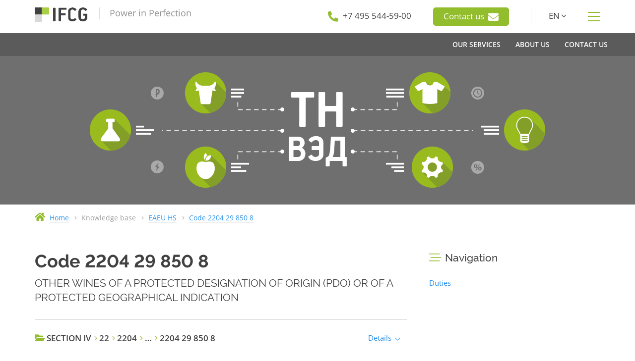

--- FILE ---
content_type: text/html; charset=UTF-8
request_url: https://www.ifcg.ru/en/kb/tnved/2204298508/
body_size: 4546
content:
<!doctype html>
<html lang="en">

<head>
	
	<meta http-equiv="content-type" content="text/html; charset=UTF-8">
	<meta name="viewport" content="width=device-width, initial-scale=1">
	<meta content="telephone=no" name="format-detection">
	<meta http-equiv="X-UA-Compatible" content="IE=edge">
	<link rel="icon" type="image/svg+xml" sizes="any" href="/static/img/favicon/favicon.svg?t=1605195983">
	<link rel="icon" type="image/png" sizes="32x32" href="/static/img/favicon/favicon-32x32.png?t=1727181181">
	<link rel="icon" type="image/png" sizes="16x16" href="/static/img/favicon/favicon-16x16.png?t=1605195983">
	<link rel="apple-touch-icon" sizes="180x180" href="/static/img/favicon/apple-touch-icon.png?t=1605195983">
	<link rel="manifest" href="/static/manifest.json?t=1605195983">
	<title>Code 2204298508 - EAEU HS - IFCG</title>
	<meta name="description" content="EAEU HS code 2204 29 850 8: OTHER WINES OF A PROTECTED DESIGNATION OF ORIGIN (PDO) OR OF A PROTECTED GEOGRAPHICAL INDICATION">
	<meta name="keywords" content="">
	
	<link rel="stylesheet" href="/static/css/bundle.css?t=1767181988">
	<!--[if lte IE 9]><link href="/static/css/ie9.css?t=1767181988" rel="stylesheet" type="text/css" /><![endif]-->
	<!--[if lt IE 9]>
	  <script type="text/javascript" src="/static/assets/html5shiv.js?t=1542478024"></script>
	  <script type="text/javascript" src="/static/assets/respond.min.js?t=1542478024"></script>
	<![endif]-->
	
	
	<script>
		var onloadfn = [];
		var BASE_DOMAIN = "ifcg.ru";
		var i18n = {
	MMENU_TITLE:				"Menu",
	MMENU_SEARCH_PLACEHOLDER:	"Search menu",
	MMENU_SEARCH_NORESULTS:		"No results found.",
	SPOILER_SHOW:				"Show",
	SPOILER_HIDE:				"Hide"
};
	</script>
	
</head>

<body class="no-js">


	

<div class="wrapper">


<div class="header">
	<div class="container">
		<div class="row">
			<div class="col-xs-12 col-sm-3 col-md-4 header--left">
				<a class="header--logo" href="/en/"></a>
				<span class="header--tagline">Power in Perfection</span>
				
				<a class="btn btn-primary show-sm dn mt20" href="/en/feedback/">
					Contact us					<i class="fas fa-envelope h-contact--inline-icon" aria-hidden="true"></i>
				</a>
				
			</div>
			<div class="col-sm-9 col-md-8 header--right hidden-xs">
				<div class="h-contact hidden-md hidden-sm">
					<i class="fas fa-phone fa-flip-horizontal" aria-hidden="true"></i>
					<a href="tel:+74955445900"><span>+7 495 544-59-00</span></a>
				</div>
				
				<div class="h-contact">
					<a class="btn btn-primary" href="/en/feedback/">
						Contact us						<i class="fas fa-envelope h-contact--inline-icon" aria-hidden="true"></i>
					</a>
				</div>
				
								<div class="h-contact h-contact_line h-contact_lang">
					<span class="lang-dropdown-show">EN <i class="fal fa-angle-down" aria-hidden="true"></i></span>
					 
					<div class="lang-dropdown">
						<a href="/" title="Русский">RU</a>
					</div>
									</div>
								<div class="h-contact h-contact_show-menu">
					<i class="fal fa-bars" title="Show menu"></i>
				</div>
			</div>
		</div>
	</div>

	<div class="main-menu-wrapper hidden-xs">
		<div class="container">
			<div class="row">
							<div class="col">
					<nav class="nav-main">
						 <ul class="main-menu"> <li class="main-menu--item"> <span class="main-menu--link"><span>Our Services</span></span> <div class="dropdown-menu"> <div class="container"> <div class="d-menu"> <ul class="d-menu--col"> <li class="d-menu--item d-menu--item_title"><a href="/en/services/customs/clearance/">Customs clearance</a></li> <li class="d-menu--item d-menu--item_title"><a href="/en/services/docs/non-tariff/2.19/notification/">Importation of cryptographic devices. Notifications</a></li> <li class="d-menu--item d-menu--item_title"><a href="/en/services/docs/non-tariff/2.16/rfc/">Importation of wireless products</a></li> </ul><ul class="d-menu--col"> <li class="d-menu--item d-menu--item_title"><a href="/en/services/docs/tr/eac-certificates-declarations/">EAC Certificates and Declarations</a></li> <li class="d-menu--item d-menu--item_title"><a href="/en/services/consulting/customs/">Customs consulting</a></li> <li class="d-menu--item d-menu--item_title"><a href="/en/services/consulting/customs/audit/">Customs compliance audit</a></li> </ul> </div> </div> </div> </li> <li class="main-menu--item"> <a class="main-menu--link" href="/en/about/"><span>About us</span></a> <div class="dropdown-menu dropdown-menu_inline"> <div class="container"> <div class="d-menu d-menu_inline"> <ul class="d-menu--col"> <li class="d-menu--item d-menu--item_title"><a href="/en/about/#history">History</a></li> <li class="d-menu--item d-menu--item_title"><a href="/en/about/#values">Values</a></li> <li class="d-menu--item d-menu--item_title"><a href="/en/about/clients/">Our clients</a></li> </ul> </div> </div> </div> </li> <li class="main-menu--item"> <a class="main-menu--link" href="/en/contacts/"><span>Contact us</span></a> </li> </ul> 
					</nav>
				</div>
			</div>
		</div>
	</div>
</div>

<div class="mobile-menu--btn show-sm dn">
	<a href="#mobile-menu" title="Show menu"></a>
</div>
<nav id="mobile-menu">
	 <ul> <li class="menu-lvl-1 menu-top-lvl"> <span>Our Services</span> </li> <li class="menu-lvl-2"> <a href="/en/services/customs/clearance/">Customs clearance</a> </li> <li class="menu-lvl-2"> <a href="/en/services/docs/non-tariff/2.19/notification/">Importation of cryptographic devices. Notifications</a> </li> <li class="menu-lvl-2"> <a href="/en/services/docs/non-tariff/2.16/rfc/">Importation of wireless products</a> </li> <li class="menu-lvl-2"> <a href="/en/services/docs/tr/eac-certificates-declarations/">EAC Certificates and Declarations</a> </li> <li class="menu-lvl-2"> <a href="/en/services/consulting/customs/">Customs consulting</a> </li> <li class="menu-lvl-2"> <a href="/en/services/consulting/customs/audit/">Customs compliance audit</a> </li> <li class="menu-lvl-1 menu-top-lvl"> <a href="/en/about/">About us</a> </li> <li class="menu-lvl-2"> <a href="/en/about/#history">History</a> </li> <li class="menu-lvl-2"> <a href="/en/about/#values">Values</a> </li> <li class="menu-lvl-2"> <a href="/en/about/clients/">Our clients</a> </li> <li class="menu-lvl-1 menu-top-lvl"> <a href="/en/contacts/">Contact us</a> </li> </ul> <div class="mmenu-navbar-bottom dn"> <a class="fas fa-phone mmenu-phone" href="tel:+74955445900"></a> <a class="fab fa-whatsapp mmenu-wa" href="https://wa.me/message/6QWNABTWGYKLI1"></a> <a class="fas fa-envelope mmenu-email" href="/en/feedback/"></a> <a class="mmenu-lang" href="/">RU</a> </div> 
</nav>
 


<div class="content-wrapper">
	

<div class="page-head">
	
	<div class="page-head--bg page-head--bg_center" style="background-image: url(/upload/figures/tnved.png);"></div>

	</div>

<div class="breadcrumb">
	<div class="container">
		<div class="row">
			<div class="col-md-12">
				<div class="breadcrumb-item">
					<i class="fas fa-home" aria-hidden="true"></i>
					<a href="/">
						<span>Home</span>
					</a>
				</div>

				<div class="breadcrumb-item">
					<i class="fal fa-angle-right"></i>
					<span>Knowledge base</span>
				</div>

				<div class="breadcrumb-item">
					<i class="fal fa-angle-right"></i>
					<a href="/en/kb/tnved/">
						<span>EAEU HS</span>
					</a>
				</div>

								<div class="breadcrumb-item">
					<i class="fal fa-angle-right"></i>
					<a href="/en/kb/tnved/2204298508/">
						<span>Code 2204 29 850 8</span>
					</a>
				</div>
							</div>
		</div>
	</div>
</div>


<div class="content">
	<div class="container">
		<div class="row">
			<div class="col-xs-12 col-md-8 content-col">
				

	
		
		<h1>Code 2204 29 850 8</h1>

				<p class="subtitle">OTHER WINES OF A PROTECTED DESIGNATION OF ORIGIN (PDO) OR OF A PROTECTED GEOGRAPHICAL INDICATION</p>

		
		
		<hr>

				<div class="row row-in mt20">
			<div class="col-sm-8 col-md-8 h5">
				<i class="fas fa-folder-open color-primary font-md"></i>
																			<span title="SECTION IV. Prepared foodstuffs; beverages, spirits and vinegar; tobacco and manufactured tobacco substitutes">SECTION IV</span> <i class="fal fa-angle-right color-primary"></i>
																				<span title="BEVERAGES AND SPIRITS AND VINEGAR">22</span> <i class="fal fa-angle-right color-primary"></i>
																				<span title="Wine of fresh grapes, including fortified wines; grape must other than that of heading 2009:">2204</span> <i class="fal fa-angle-right color-primary"></i>
																													&hellip; <i class="fal fa-angle-right color-primary"></i>
										2204 29 850 8
			</div>
			<div class="col-sm-4 col-md-4 mt5 tar tal-sm">
				<a href="javascript:void(0)" class="ui-show-hide-link" data-content-id="tree-details">Details</a>
			</div>
		</div>
		
		<div id="tree-details" style="display: none">
			



	<h2 class="h2">SECTION IV. Prepared foodstuffs; beverages, spirits and vinegar; tobacco and manufactured tobacco substitutes</h2>
		<div class="tree mt20">
		


 
		<section class="tree-item tree-item_opened">
		<h4 class="tree-item--title h2">
			<span class="group">22</span>

			<span class="description" title="">
							<a href="/en/kb/tnved/22/">BEVERAGES AND SPIRITS AND VINEGAR</a>
						</span>
		</h4>

				<div class="tree-item--content">
						


 
		<section class="tree-item-2 tree-item-2_opened">
		<h4 class="tree-item-2--title">
			<span class="code">2204</span>

			<span class="description" title="WINE OF FRESH GRAPES, INCLUDING FORTIFIED WINES; GRAPE MUST OTHER THAN THAT OF HEADING 2009">
							<a href="/en/kb/tnved/2204/">Wine of fresh grapes, including fortified wines; grape must other than that of heading 2009:</a>
						</span>
		</h4>

				<div class="tree-item-2--content">
						


 
		<section class="tree-item-2 tree-item-2_opened">
		<h4 class="tree-item-2--title">
			<span class="code code-empty"></span>

			<span class="description" title="">
							other wine; grape must with fermentation prevented or arrested by the addition of alcohol:
						</span>
		</h4>

				<div class="tree-item-2--content">
						


 
		<section class="tree-item-2 tree-item-2_opened">
		<h4 class="tree-item-2--title">
			<span class="code">2204 29</span>

			<span class="description" title="OTHER WINE; GRAPE MUST WITH FERMENTATION PREVENTED OR ARRESTED BY THE ADDITION OF ALCOHOL, IN CONTAINERS HOLDING MORE THAN 2L">
							<a href="/en/kb/tnved/220429/">other:</a>
						</span>
		</h4>

				<div class="tree-item-2--content">
						


 
		<section class="tree-item-2 tree-item-2_opened">
		<h4 class="tree-item-2--title">
			<span class="code code-empty"></span>

			<span class="description" title="">
							other:
						</span>
		</h4>

				<div class="tree-item-2--content">
						


 
		<section class="tree-item-2 tree-item-2_opened">
		<h4 class="tree-item-2--title">
			<span class="code code-empty"></span>

			<span class="description" title="">
							produced in the EU:
						</span>
		</h4>

				<div class="tree-item-2--content">
						


 
		<section class="tree-item-2 tree-item-2_opened">
		<h4 class="tree-item-2--title">
			<span class="code code-empty"></span>

			<span class="description" title="">
							with actual alcohol content more than 15% vol., but not more than 22% vol.:
						</span>
		</h4>

				<div class="tree-item-2--content">
						


 
		<section class="tree-item-2 tree-item-2_opened">
		<h4 class="tree-item-2--title">
			<span class="code code-empty"></span>

			<span class="description" title="">
							wines of a Protected Designation of Origin (PDO) or of a Protected Geographical Indication (PGI):
						</span>
		</h4>

				<div class="tree-item-2--content">
						


 
		<section class="tree-item-2 tree-item-2_opened">
		<h4 class="tree-item-2--title">
			<span class="code">2204 29 850</span>

			<span class="description" title="WINES, WITH ACTUAL ALCOHOL CONTENT MORE THAN 15% VOL., BUT NOT MORE THAN 22% VOL., PRODUCED IN THE EU: MADEIRA AND MOSCATEL DE SETUBAL (SETUBAL MUSCATEL)">
							<a href="/en/kb/tnved/220429850/">Madeira and Moscatel de Setubal (Setubal muscatel):</a>
						</span>
		</h4>

				<div class="tree-item-2--content">
						
	



 
		<section class="tree-item-2 tree-item-2_final">
		<h4 class="tree-item-2--title current">
			<span class="code">2204 29 850 8</span>

			<span class="description" title="OTHER WINES OF A PROTECTED DESIGNATION OF ORIGIN (PDO) OR OF A PROTECTED GEOGRAPHICAL INDICATION">
							other
						</span>
		</h4>

			</section>

 



		</div>
			</section>

 


		</div>
			</section>

 


		</div>
			</section>

 


		</div>
			</section>

 


		</div>
			</section>

 


		</div>
			</section>

 


		</div>
			</section>

 


		</div>
			</section>

 


		</div>
			</section>

 


	</div>
	
 


		</div>

		
	<hr>

	<table class="noborder mt20" id="duties">
	<tr>
		<td><span class="h3">Import duty:</span></td>
		<td><span class="h3">12.5%</span></td>
		<td><span class="font-xs"></span></td>
	</tr>
	<tr>
		<td><span class="h3">Export duty:</span></td>
		<td><span class="h3">5.5%</span></td>
		<td><span class="font-xs"></span></td>
	</tr>
	<tr>
		<td><span class="h3">Import VAT:</span></td>
		<td><span class="h3">20%</span></td>
		<td></td>
	</tr>
	</table>

	
	
	 
	 
	

			</div>

			<div class="col-xs-12 col-md-4 sidebar-col">
				


<h3 class="with-icon no-mt"><i class="fal fa-stream"></i> Navigation</h3>
<ul class="ul-links">
	<li><a href="#duties"><span>Duties</span></a></li>
	</ul>



			</div>
		</div>
	</div>
</div>

</div>
 


<div class="footer">
	<div class="callback">
		<a href="tel:+74955445900"><i class="fas fa-phone" aria-hidden="true"></i></a>
	</div>
	<div class="container">
		<div class="row">
			 <div class="col-xs-12 col-sm-12 col-md-7 col-lg-8"> <div class="row"> <div class="col-xs-12 tac"> <span class="f-menu--heading">Our services</span> </div> </div> <div class="row"> <div class="col-xs-12 col-sm-6"> <ul class="f-menu"> <li> <a class="f-menu--item" href="/en/services/customs/clearance/">Customs clearance</a> </li> <li> <a class="f-menu--item" href="/en/services/docs/non-tariff/2.19/notification/">Importation of cryptographic devices. Notifications</a> </li> <li> <a class="f-menu--item" href="/en/services/docs/non-tariff/2.16/rfc/">Importation of wireless products</a> </li> </ul> </div> <div class="col-xs-12 col-sm-6"> <ul class="f-menu"> <li> <a class="f-menu--item" href="/en/services/docs/tr/eac-certificates-declarations/">EAC Certificates and Declarations</a> </li> <li> <a class="f-menu--item" href="/en/services/consulting/customs/">Customs consulting</a> </li> <li> <a class="f-menu--item" href="/en/services/consulting/customs/audit/">Customs compliance audit</a> </li> </ul> </div> </div> <div class="row mt30"> <div class="col-xs-12 tac"> <span class="f-menu--heading">Our projects</span> </div> </div> <div class="row"> <div class="col-xs-12 col-sm-6"> <ul class="f-menu"> <li> <a class="f-menu--item" href="https://en.cyclopedia.ifcg.ru/">IFCG Encyclopedia</a> </li> </ul> </div> <div class="col-xs-12 col-sm-6"> <ul class="f-menu"> <li> <a class="f-menu--item" href="/en/services/academy/">IFCG Academy</a> </li> </ul> </div> </div> </div> 
			<div class="col-xs-12 col-sm-12 col-md-5 col-lg-4">
				<div class="footer-about">
					<div class="footer-about--links">
																			
												<a href="/en/about/">About us</a><a href="/en/about/clients/">Our clients</a><a href="/en/contacts/">Contact us</a> 
					</div>
				</div>
				<div class="footer-contacts mt10">
					<div class="footer-contacts--dots">
						................................................................................................
					</div>
					<div class="footer-contacts--item" style="width: 42%">
						<i class="fas fa-phone fa-flip-horizontal" aria-hidden="true"></i>
						<a href="tel:+74955445900"><span class="nowrap">+7 495 544-59-00</span></a>
					</div><div class="footer-contacts--item" style="width: 29%">
						<i class="fas fa-envelope" aria-hidden="true"></i>
						<a href="/cdn-cgi/l/email-protection#b7dad6dedbf7ded1d4d099c5c2" class="contact-email--link"><span class="contact-email--text"><span class="__cf_email__" data-cfemail="a0cdc1c9cce0c9c6c3c78ed2d5">[email&#160;protected]</span></span></a>
					</div><div class="footer-contacts--item" style="width: 28%">
						<i class="fab fa-whatsapp" aria-hidden="true"></i>
						<a href="https://wa.me/message/6QWNABTWGYKLI1"><span>WhatsApp</span></a>
					</div>
				</div>
			</div>
		</div>
		<div class="row mt60">
			<div class="footer-cop">© 2026 International Financial Consulting Group, Ltd.</div>
		</div>
	</div>
</div>
 
</div>



<!--[if lt IE 9]>
	<script src="/static/js/bundle-1.x.js?t=1767181988"></script>
<![endif]-->
<!--[if gte IE 9]><!-->
	<script data-cfasync="false" src="/cdn-cgi/scripts/5c5dd728/cloudflare-static/email-decode.min.js"></script><script src="/static/js/bundle.js?t=1767181988"></script>
<!--<![endif]-->

<script>
window.onload = function() {
	for (var i = 0; i < window.onloadfn.length; i++)
		window.onloadfn[i].call();

	
};
</script>



<script>
(function() {
	var done;
	function lt() {
		function sc(u) {var gs=document.createElement("script"), s=document.getElementsByTagName("script")[0];
							gs.async=1; gs.src=u; s.parentNode.insertBefore(gs, s);}
		if (!done) {
			sc("https://mc.yandex.ru/metrika/tag.js");
			sc("https://www.googletagmanager.com/gtag/js?id=G-H7JBN059FM");
			done = 1;
		}
	}

	function handler() {
		setTimeout(lt, 1000);
		window.removeEventListener("scroll", handler);
	}

	window.addEventListener("scroll", handler, Browser.supportsPassive ? { passive: true } : false);
	setTimeout(lt, 5000);
})();

window.dataLayer = window.dataLayer || [];
function gtag(){dataLayer.push(arguments);}
gtag('js', new Date());

gtag('config', 'G-H7JBN059FM');

window.ym = window.ym || function(){(window.ym.a = window.ym.a || []).push(arguments)};
window.ym.l = 1*new Date();
ym(15030904, "init", {
	clickmap:true,
	trackLinks:true,
	accurateTrackBounce:true,
	webvisor:true
});
ym(15030904, "getClientID", function(yid) {
	if (!document.cookie.match(/\bvisitor=\d/) && yid) {
		var start = Date.now(), gid;

		function visit() {
			if (window.ga && window.ga.loaded) {
				var t = window.ga.getAll()[0];
				gid = t ? t.get("clientId") : null;
				setuid();
			} else {
				if (Date.now() - start < 3000)
					setTimeout(visit, 500);
				else
					setuid();
			}
		}
		function setuid() {
			$.getJSON("/ajax/visits/track/", {"yid": yid, "gid": gid}, function(r) {
				if (r.data && r.data.id) {
					document.cookie = "visitor=" + r.data.id + "; path=/";
					setContactEmail();
				}
			});
		}

		visit();
	}
});
</script>
<noscript><div><img src="https://mc.yandex.ru/watch/15030904" style="position:absolute; left:-9999px;" alt="" /></div></noscript>

</body>
</html>
